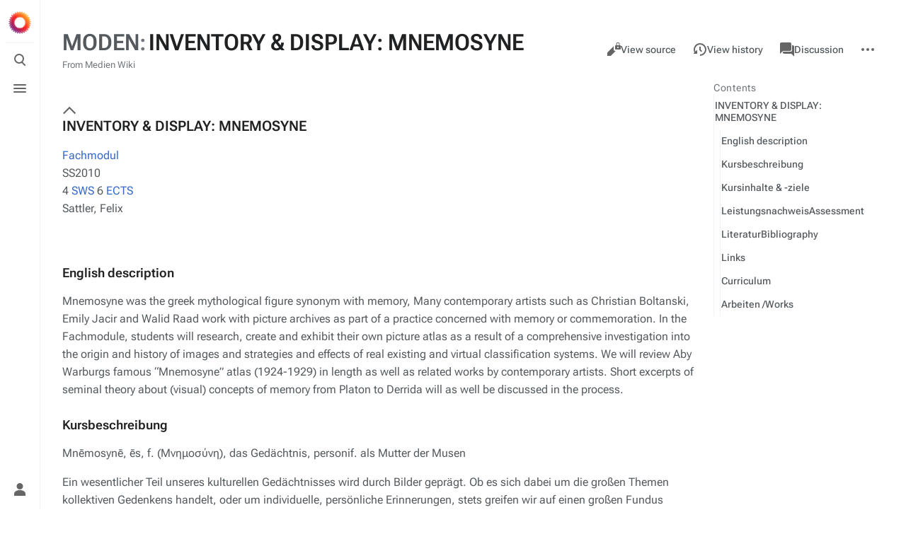

--- FILE ---
content_type: text/html; charset=UTF-8
request_url: https://www.uni-weimar.de/kunst-und-gestaltung/wiki/MODEN:INVENTORY_%26_DISPLAY:_MNEMOSYNE
body_size: 9379
content:
<!DOCTYPE html>
<html class="client-nojs skin-citizen-auto" lang="en" dir="ltr">
<head>
<meta charset="UTF-8"/>
<title>MODEN:INVENTORY &amp; DISPLAY: MNEMOSYNE - Medien Wiki</title>
<script>document.documentElement.className="client-js skin-citizen-auto";RLCONF={"wgBreakFrames":false,"wgSeparatorTransformTable":["",""],"wgDigitTransformTable":["",""],"wgDefaultDateFormat":"dmy","wgMonthNames":["","January","February","March","April","May","June","July","August","September","October","November","December"],"wgRequestId":"a5e5e8347a2407b74cd08a26","wgCSPNonce":false,"wgCanonicalNamespace":"MODEN","wgCanonicalSpecialPageName":false,"wgNamespaceNumber":104,"wgPageName":"MODEN:INVENTORY_\u0026_DISPLAY:_MNEMOSYNE","wgTitle":"INVENTORY \u0026 DISPLAY: MNEMOSYNE","wgCurRevisionId":36949,"wgRevisionId":36949,"wgArticleId":1127,"wgIsArticle":true,"wgIsRedirect":false,"wgAction":"view","wgUserName":null,"wgUserGroups":["*"],"wgCategories":["Felix Sattler","Fachmodul","SS10","MODEN"],"wgPageContentLanguage":"en","wgPageContentModel":"wikitext","wgRelevantPageName":"MODEN:INVENTORY_\u0026_DISPLAY:_MNEMOSYNE","wgRelevantArticleId":1127,"wgIsProbablyEditable":false,
"wgRelevantPageIsProbablyEditable":false,"wgRestrictionEdit":[],"wgRestrictionMove":[],"wgVisualEditor":{"pageLanguageCode":"en","pageLanguageDir":"ltr","pageVariantFallbacks":"en"},"wgMFDisplayWikibaseDescriptions":{"search":false,"nearby":false,"watchlist":false,"tagline":false},"wgMediaViewerOnClick":true,"wgMediaViewerEnabledByDefault":true,"wgEditSubmitButtonLabelPublish":false};RLSTATE={"site.styles":"ready","user.styles":"ready","user":"ready","user.options":"loading","skins.citizen.styles":"ready","skins.citizen.icons":"ready","skins.citizen.icons.wmui":"ready","ext.visualEditor.desktopArticleTarget.noscript":"ready","ext.embedVideo.styles":"ready"};RLPAGEMODULES=["site","mediawiki.page.ready","mediawiki.toc","skins.citizen.scripts","ext.visualEditor.desktopArticleTarget.init","ext.visualEditor.targetLoader","ext.embedVideo.overlay"];</script>
<script>(RLQ=window.RLQ||[]).push(function(){mw.loader.implement("user.options@12s5i",function($,jQuery,require,module){mw.user.tokens.set({"patrolToken":"+\\","watchToken":"+\\","csrfToken":"+\\"});});});</script>
<link rel="stylesheet" href="/kunst-und-gestaltung/wiki/load.php?lang=en&amp;modules=ext.embedVideo.styles%7Cext.visualEditor.desktopArticleTarget.noscript%7Cskins.citizen.icons%2Cstyles%7Cskins.citizen.icons.wmui&amp;only=styles&amp;skin=citizen"/>
<script async="" src="/kunst-und-gestaltung/wiki/load.php?lang=en&amp;modules=startup&amp;only=scripts&amp;raw=1&amp;skin=citizen"></script>
<meta name="ResourceLoaderDynamicStyles" content=""/>
<link rel="stylesheet" href="/kunst-und-gestaltung/wiki/load.php?lang=en&amp;modules=site.styles&amp;only=styles&amp;skin=citizen"/>
<meta name="generator" content="MediaWiki 1.39.6"/>
<meta name="format-detection" content="telephone=no"/>
<meta name="theme-color" content="#131a21"/>
<meta name="viewport" content="width=device-width, initial-scale=1.0, user-scalable=yes, minimum-scale=0.25, maximum-scale=5.0"/>
<link rel="manifest" href="https://www.uni-weimar.de/kunst-und-gestaltung/wiki/api.php?action=webapp-manifest"/>
<link rel="icon" href="/kunst-und-gestaltung/wiki/skins/Bauhaus/site/favicon_m.ico"/>
<link rel="search" type="application/opensearchdescription+xml" href="/kunst-und-gestaltung/wiki/opensearch_desc.php" title="Medien Wiki (en)"/>
<link rel="EditURI" type="application/rsd+xml" href="https://www.uni-weimar.de/kunst-und-gestaltung/wiki/api.php?action=rsd"/>
<script>window.applyPref=()=>{const a="skin-citizen-",b="skin-citizen-theme",c=a=>window.localStorage.getItem(a),d=c("skin-citizen-theme"),e=()=>{const d={fontsize:"font-size",pagewidth:"--width-layout",lineheight:"--line-height"},e=()=>["auto","dark","light"].map(b=>a+b),f=a=>{let b=document.getElementById("citizen-style");null===b&&(b=document.createElement("style"),b.setAttribute("id","citizen-style"),document.head.appendChild(b)),b.textContent=`:root{${a}}`};try{const g=c(b);let h="";if(null!==g){const b=document.documentElement;b.classList.remove(...e(a)),b.classList.add(a+g)}for(const[b,e]of Object.entries(d)){const d=c(a+b);null!==d&&(h+=`${e}:${d};`)}h&&f(h)}catch(a){}};if("auto"===d){const a=window.matchMedia("(prefers-color-scheme: dark)"),c=a.matches?"dark":"light",d=(a,b)=>window.localStorage.setItem(a,b);d(b,c),e(),a.addEventListener("change",()=>{e()}),d(b,"auto")}else e()},(()=>{window.applyPref()})();</script>
</head>
<body class="mediawiki ltr sitedir-ltr mw-hide-empty-elt ns-104 ns-subject page-MODEN_INVENTORY_DISPLAY_MNEMOSYNE rootpage-MODEN_INVENTORY_DISPLAY_MNEMOSYNE skin-citizen action-view skin--responsive">
<header class="mw-header citizen-header">
	<div class="citizen-header__logo">
		<a href="/kunst-und-gestaltung/wiki/Main_Page" class="mw-logo citizen-header__button" title="Visit the main page">
			<img class="mw-logo-icon" src="/kunst-und-gestaltung/wiki/skins/common/images/wiki.png"alt="" aria-hidden="true" height="32" width="32">
		</a>
	</div>
		
<div class="citizen-search citizen-header__item citizen-menu-checkbox-container">
	<input
		type="checkbox" 
		id="citizen-search__checkbox" 
		class="citizen-menu-checkbox-checkbox"
		role="button"
		aria-labelledby="citizen-search__buttonCheckbox"
		aria-haspopup="true">
	<div class="citizen-search__button citizen-header__button">
		<div class="citizen-search__buttonIcon citizen-header__buttonIcon">
			<div></div>
			<div></div>
			<div></div>
		</div>
		<label
			id="citizen-search__buttonCheckbox" 
			class="citizen-menu-checkbox-button citizen-header__buttonCheckbox" 
			for="citizen-search__checkbox"
			title="Toggle search [/]"
			aria-hidden="true">
			<span>Toggle search</span>
		</label>
	</div>
	<div role="search" class="citizen-search-box citizen-search__card citizen-menu-checkbox-target">
		<span class="citizen-search__icon citizen-ui-icon mw-ui-icon-wikimedia-search"></span>
		<form action="/kunst-und-gestaltung/wiki/index.php" class="citizen-search__form" id="searchform" autocomplete="off">
			<input type="hidden" name="title" value="Special:Search">
			<label class="screen-reader-text" for="searchInput">Search</label>
			<input type="search" name="search" placeholder="Search Medien Wiki" aria-label="Search Medien Wiki" autocapitalize="sentences" title="Search Medien Wiki [f]" accesskey="f" id="searchInput"/>
		</form>
		<a
			class="citizen-search__random"
			href="/kunst-und-gestaltung/wiki/Special:Random"
			title="Random page">
			<span class="citizen-ui-icon mw-ui-icon-wikimedia-die"></span>
			<span class="screen-reader-text"></span>
		</a>
	</div>
</div>

	<div class="citizen-drawer citizen-header__item citizen-menu-checkbox-container">
		<input 
			type="checkbox" 
			id="citizen-drawer__checkbox" 
			class="citizen-menu-checkbox-checkbox"
			role="button"
			aria-labelledby="citizen-drawer__buttonCheckbox"
			aria-haspopup="true">
		<div class="citizen-drawer__button citizen-header__button">
		<div class="citizen-drawer__buttonIcon citizen-header__buttonIcon">
			<div></div>
			<div></div>
			<div></div>
		</div>
		<label
			id="citizen-drawer__buttonCheckbox"
			class="citizen-menu-checkbox-button citizen-header__buttonCheckbox"
			for="citizen-drawer__checkbox"
			title="Toggle menu"
			aria-hidden="true">
			<span>Toggle menu</span>
		</label>
	</div>	<aside id="citizen-drawer__card" class="citizen-drawer__card citizen-menu-checkbox-target">
			<header class="citizen-drawer__header">
				<a href="/kunst-und-gestaltung/wiki/Main_Page" class="mw-logo citizen-drawer__logo" title="Visit the main page">
				<img class="mw-logo-icon" src="/kunst-und-gestaltung/wiki/skins/common/images/wiki.png"alt="" aria-hidden="true" height="80" width="80" loading="lazy">
			</a>
						<div class="citizen-drawer__siteinfo">
					<div class="citizen-siteStats">
	<div class="citizen-siteStats__item" id="citizen-siteStats__item--articles" title="articles">
		<span class="citizen-ui-icon mw-ui-icon-article mw-ui-icon-wikimedia-article"></span>
		476
	</div>
	<div class="citizen-siteStats__item" id="citizen-siteStats__item--images" title="files">
		<span class="citizen-ui-icon mw-ui-icon-image mw-ui-icon-wikimedia-image"></span>
		31.5K
	</div>
	<div class="citizen-siteStats__item" id="citizen-siteStats__item--users" title="users">
		<span class="citizen-ui-icon mw-ui-icon-userAvatar mw-ui-icon-wikimedia-userAvatar"></span>
		19.7K
	</div>
	<div class="citizen-siteStats__item" id="citizen-siteStats__item--edits" title="edits">
		<span class="citizen-ui-icon mw-ui-icon-edit mw-ui-icon-wikimedia-edit"></span>
		139.1K
	</div>
</div>
					<div class="mw-logo-wordmark">Medien Wiki</div>
				</div>
			</header>
			<section class="citizen-drawer__menu">
				
<nav id="p-navigation" class="citizen-menu mw-portlet mw-portlet-navigation"  >
	<div class="citizen-menu__heading">
		Navigation
	</div>
	
	<ul><li id="n-mainpage-description" class="mw-list-item"><a href="/kunst-und-gestaltung/wiki/Main_Page" title="Visit the main page [z]" accesskey="z"><span class="citizen-ui-icon mw-ui-icon-home mw-ui-icon-wikimedia-home"></span> Main page</a></li><li id="n-recentchanges" class="mw-list-item"><a href="/kunst-und-gestaltung/wiki/Special:RecentChanges" title="A list of recent changes in the wiki [r]" accesskey="r"><span class="citizen-ui-icon mw-ui-icon-recentChanges mw-ui-icon-wikimedia-recentChanges"></span> Recent changes</a></li><li id="n-randompage" class="mw-list-item"><a href="/kunst-und-gestaltung/wiki/Special:Random" title="Load a random page [x]" accesskey="x"><span class="citizen-ui-icon mw-ui-icon-die mw-ui-icon-wikimedia-die"></span> Random page</a></li><li id="n-help-mediawiki" class="mw-list-item"><a href="https://www.mediawiki.org/wiki/Special:MyLanguage/Help:Contents">Help about MediaWiki</a></li><li id="t-specialpages" class="mw-list-item"><a href="/kunst-und-gestaltung/wiki/Special:SpecialPages" title="A list of all special pages [q]" accesskey="q"><span class="citizen-ui-icon mw-ui-icon-specialPages mw-ui-icon-wikimedia-specialPages"></span> Special pages</a></li><li id="t-upload" class="mw-list-item"><a href="/kunst-und-gestaltung/wiki/Special:Upload" title="Upload files [u]" accesskey="u"><span class="citizen-ui-icon mw-ui-icon-upload mw-ui-icon-wikimedia-upload"></span> Upload file</a></li></ul>
	
</nav>
				
			</section>
		</aside>
	</div>	<div class="citizen-header__inner">
		<div class="citizen-header__start"></div>
		<div class="citizen-header__end">
			
<nav id="p-notifications" class="citizen-menu mw-portlet mw-portlet-notifications emptyPortlet"  >
	<div class="citizen-menu__heading">
		notifications
	</div>
	
	<ul></ul>
	
</nav>
			<div class="citizen-userMenu citizen-header__item citizen-menu-checkbox-container">
				<input 
					type="checkbox" 
					id="citizen-userMenu__checkbox" 
					class="citizen-menu-checkbox-checkbox"
					role="button"
					aria-labelledby="citizen-userMenu__buttonCheckbox"
					aria-haspopup="true">
				<label
					id="citizen-userMenu__buttonCheckbox" 
					class="citizen-menu-checkbox-button citizen-header__button" 
					for="citizen-userMenu__checkbox"
					title="Toggle personal menu"
					aria-hidden="true">
					<span class="citizen-ui-icon mw-ui-icon-wikimedia-userAvatar"></span>
					<span>Toggle personal menu</span>
				</label>
				<aside id="citizen-userMenu__card" class="citizen-userMenu__card citizen-menu-checkbox-target">
						<div class="citizen-userMenu__header">
<nav id="p-user-info" class="citizen-menu"  >
	
	<ul>	<li id="pt-anonuserpage" class="mw-list-item">
		<span title="The user page for the IP address you are editing as">Not logged in</span>
	</li></ul>
	
</nav></div>
					
<nav id="p-user-interface-preferences" class="citizen-menu mw-portlet mw-portlet-user-interface-preferences emptyPortlet"  >
	<div class="citizen-menu__heading">
		user-interface-preferences
	</div>
	
	<ul></ul>
	
</nav>
					
<nav id="p-personal" class="citizen-menu mw-portlet mw-portlet-personal"  title="User menu" >
	<div class="citizen-menu__heading">
		Personal tools
	</div>
	
	<ul><li id="pt-createaccount" class="mw-list-item"><a href="/kunst-und-gestaltung/wiki/index.php?title=Special:CreateAccount&amp;returnto=MODEN%3AINVENTORY+%26+DISPLAY%3A+MNEMOSYNE" title="You are encouraged to create an account and log in; however, it is not mandatory"><span class="citizen-ui-icon mw-ui-icon-userAdd mw-ui-icon-wikimedia-userAdd"></span> Create account</a></li><li id="pt-login" class="mw-list-item"><a href="/kunst-und-gestaltung/wiki/index.php?title=Special:UserLogin&amp;returnto=MODEN%3AINVENTORY+%26+DISPLAY%3A+MNEMOSYNE" title="You are encouraged to log in; however, it is not mandatory [o]" accesskey="o"><span class="citizen-ui-icon mw-ui-icon-logIn mw-ui-icon-wikimedia-logIn"></span> Log in</a></li></ul>
	
</nav>
				</aside>
			</div>		</div>
	</div>
</header>
<div class="citizen-page-container">
	<div id="siteNotice"></div>
	<main class="mw-body citizen-toc-enabled" id="content">
		<div class="citizen-body-container">
		<header class="mw-body-header">
			<div class="page-heading">
				<div class="firstHeading-container">
					<h1 id="firstHeading" class="firstHeading mw-first-heading"><span class="mw-page-title-namespace">MODEN</span><span class="mw-page-title-separator">:</span><span class="mw-page-title-main">INVENTORY &amp; DISPLAY: MNEMOSYNE</span></h1>
					
			<div class="mw-indicators">
			</div>		</div>
				<div id="siteSub">From Medien Wiki</div>
				<a href="#top" class="citizen-jumptotop" title="Back to top [home]"></a>
			</div>
			<div class="page-actions">
		
			
<nav id="p-views" class="citizen-menu mw-portlet mw-portlet-views"  >
	<div class="citizen-menu__heading">
		Views
	</div>
	
	<ul><li id="ca-view" class="selected mw-list-item"><a href="/kunst-und-gestaltung/wiki/MODEN:INVENTORY_%26_DISPLAY:_MNEMOSYNE"><span class="citizen-ui-icon mw-ui-icon-article mw-ui-icon-wikimedia-article"></span> Read</a></li><li id="ca-viewsource" class="mw-list-item"><a href="/kunst-und-gestaltung/wiki/index.php?title=MODEN:INVENTORY_%26_DISPLAY:_MNEMOSYNE&amp;action=edit" title="This page is protected.&#10;You can view its source [e]" accesskey="e"><span class="citizen-ui-icon mw-ui-icon-editLock mw-ui-icon-wikimedia-editLock"></span> View source</a></li><li id="ca-history" class="mw-list-item"><a href="/kunst-und-gestaltung/wiki/index.php?title=MODEN:INVENTORY_%26_DISPLAY:_MNEMOSYNE&amp;action=history" title="Past revisions of this page [h]" accesskey="h"><span class="citizen-ui-icon mw-ui-icon-history mw-ui-icon-wikimedia-history"></span> View history</a></li></ul>
	
</nav>
			
<nav id="p-associated-pages" class="citizen-menu mw-portlet mw-portlet-associated-pages"  >
	<div class="citizen-menu__heading">
		associated-pages
	</div>
	
	<ul><li id="ca-nstab-moden" class="selected mw-list-item"><a href="/kunst-und-gestaltung/wiki/MODEN:INVENTORY_%26_DISPLAY:_MNEMOSYNE">MODEN</a></li><li id="ca-talk" class="new mw-list-item"><a href="/kunst-und-gestaltung/wiki/index.php?title=MODEN_talk:INVENTORY_%26_DISPLAY:_MNEMOSYNE&amp;action=edit&amp;redlink=1" rel="discussion" title="Discussion about the content page (page does not exist) [t]" accesskey="t"><span class="citizen-ui-icon mw-ui-icon-speechBubbles mw-ui-icon-wikimedia-speechBubbles"></span> Discussion</a></li></ul>
	
</nav>
		<div class="page-actions-more page-actions__item citizen-menu-checkbox-container">
			<input 
				type="checkbox" 
				id="page-actions-more__checkbox" 
				class="citizen-menu-checkbox-checkbox"
				role="button"
				aria-labelledby="page-actions-more__buttonCheckbox"
				aria-haspopup="true">
			<label
				id="page-actions-more__buttonCheckbox" 
				class="citizen-menu-checkbox-button page-actions__button page-actions__button--icon" 
				for="page-actions-more__checkbox"
				title="More actions"
				aria-hidden="true">
				<span class="citizen-ui-icon mw-ui-icon-wikimedia-ellipsis"></span>
				<span>More actions</span>
			</label>
			<aside id="page-actions-more__card" class="page-actions__card citizen-menu-checkbox-target">
					
<nav id="p-cactions" class="citizen-menu mw-portlet mw-portlet-cactions emptyPortlet"  title="More options" >
	<div class="citizen-menu__heading">
		More
	</div>
	
	<ul></ul>
	
</nav>
				
<nav id="p-tb" class="citizen-menu mw-portlet mw-portlet-tb"  >
	<div class="citizen-menu__heading">
		Tools
	</div>
	
	<ul><li id="t-whatlinkshere" class="mw-list-item"><a href="/kunst-und-gestaltung/wiki/Special:WhatLinksHere/MODEN:INVENTORY_%26_DISPLAY:_MNEMOSYNE" title="A list of all wiki pages that link here [j]" accesskey="j"><span class="citizen-ui-icon mw-ui-icon-articleRedirect mw-ui-icon-wikimedia-articleRedirect"></span> What links here</a></li><li id="t-recentchangeslinked" class="mw-list-item"><a href="/kunst-und-gestaltung/wiki/Special:RecentChangesLinked/MODEN:INVENTORY_%26_DISPLAY:_MNEMOSYNE" rel="nofollow" title="Recent changes in pages linked from this page [k]" accesskey="k"><span class="citizen-ui-icon mw-ui-icon-recentChanges mw-ui-icon-wikimedia-recentChanges"></span> Related changes</a></li><li id="t-print" class="mw-list-item"><a href="javascript:print();" rel="alternate" title="Printable version of this page [p]" accesskey="p"><span class="citizen-ui-icon mw-ui-icon-printer mw-ui-icon-wikimedia-printer"></span> Printable version</a></li><li id="t-permalink" class="mw-list-item"><a href="/kunst-und-gestaltung/wiki/index.php?title=MODEN:INVENTORY_%26_DISPLAY:_MNEMOSYNE&amp;oldid=36949" title="Permanent link to this revision of this page"><span class="citizen-ui-icon mw-ui-icon-link mw-ui-icon-wikimedia-link"></span> Permanent link</a></li><li id="t-info" class="mw-list-item"><a href="/kunst-und-gestaltung/wiki/index.php?title=MODEN:INVENTORY_%26_DISPLAY:_MNEMOSYNE&amp;action=info" title="More information about this page"><span class="citizen-ui-icon mw-ui-icon-infoFilled mw-ui-icon-wikimedia-infoFilled"></span> Page information</a></li></ul>
	
</nav>
			</aside>
		</div>
	</div></header>
		<div id="citizen-body-header-sticky-sentinel"></div>
		<div id="bodyContent" class="citizen-body" aria-labelledby="firstHeading">
			<div id="contentSub"></div>
			
			
			<div id="mw-content-text" class="mw-body-content mw-content-ltr" lang="en" dir="ltr"><div class="mw-parser-output"><section class="section-collapsible" id="section-collapsible-0"><tocplace></tocplace>
</section><h3 class="section-heading"><span class="section-indicator citizen-ui-icon mw-ui-icon-wikimedia-collapse"></span><span id="INVENTORY_.26_DISPLAY:_MNEMOSYNE"></span><span class="mw-headline" id="INVENTORY_&amp;_DISPLAY:_MNEMOSYNE">INVENTORY &amp; DISPLAY: MNEMOSYNE</span></h3><section class="section-collapsible" id="section-collapsible-1">
<p><i><a href="/kunst-und-gestaltung/wiki/Category:Fachmodul" title="Category:Fachmodul">Fachmodul</a></i><br>
<i>SS2010</i><br>
<i>4 <a href="/kunst-und-gestaltung/wiki/SWS" title="SWS">SWS</a> 6 <a href="/kunst-und-gestaltung/wiki/ECTS" title="ECTS">ECTS</a></i><br>
<i>Sattler, Felix</i>
</p><p><br>
</p>
<h4 class="section-subheading"><span class="mw-headline" id="English_description">English description</span></h4>
<p>Mnemosyne was the greek mythological figure synonym with memory,
Many contemporary artists such as Christian Boltanski, Emily Jacir and Walid Raad work with picture archives as part of a practice concerned with memory or commemoration. In the Fachmodule, students will research, create and exhibit their own picture atlas as a result of a comprehensive investigation into the origin and history of images and strategies and effects of real existing and virtual classification systems. We will review Aby Warburgs famous “Mnemosyne” atlas (1924-1929) in length as well as related works by contemporary artists. Short excerpts of seminal theory about (visual) concepts of memory from Platon to Derrida will as well be discussed in the process.
</p>
<h4 class="section-subheading"><span class="mw-headline" id="Kursbeschreibung">Kursbeschreibung</span></h4>
<p>Mnēmosynē, ēs, f. (Μνημοσύνη), das Gedächtnis, personif. als Mutter der Musen
</p><p>Ein wesentlicher Teil unseres kulturellen Gedächtnisses wird durch Bilder geprägt. Ob es sich dabei um die großen Themen kollektiven Gedenkens handelt, oder um individuelle, persönliche Erinnerungen, stets greifen wir auf einen großen Fundus überlieferter Bilder zurück. Gegenüber Texten bewahren sie sich eine größere interpretatorische Offenheit und unterlaufen die Beschränkungen bzw. Präfigurationen sprachlich-wissenschaftlicher Einordnungen. Aby Warburg hat ab 1924 mit dem Bilderatlas „Mnemosyne“ einen herausragenden Versuch unternommen, Kulturgeschichte nicht einfach als Bildergeschichte zu beschreiben, sondern durch Arrangements von Bildern bestimmte Zusammenhänge „ersichtlich“ zu machen. Denn (Re-)Konstruktion von bildlichen Erinnerungen ist selbst ein bildnerischer Prozess: nicht nur die Auswahl, sondern auch die Anordnung von Bildern schafft Bedeutung. Künstler haben immer wieder auf unterschiedlichste Bildarchive zurückgegriffen und alternative Interpretationen der Geschichte geschaffen. In der Vergangenheit stand die kritische Auseinandersetzung mit der Systematik der Wissenschaften im Vordergrund. Heute bieten die Algorithmen digitaler Bildarchive wie die Google Bildersuche oder Apples iPhoto neuen Anlass für eine Beschäftigung mit automatisierten Identifikations- und Klassifikationsprozessen, z.B. Gesichtserkennung und Geotagging.
</p>
<h4 class="section-subheading"><span id="Kursinhalte_.26_-ziele"></span><span class="mw-headline" id="Kursinhalte_&amp;_-ziele">Kursinhalte &amp; -ziele</span></h4>
<p>Im Kurs werden wir uns intensiv mit der Entstehung und Bedeutung von Aby Warburgs Bilderatlas „Mnemosyne“ auseinandersetzen.
Weiterhin werden wir mit Strategien und der Ästhetik der Erinnerungs- und Gedächtniskultur im Werk verschiedener Künstlerinnen und Künstler beschäftigen (Kurzreferate!), z.B. bei Emily Jacir, Christian Boltanski, Annette Messager, Walid Raad / The Atlas Group, Anselm Kiefer, Ilya und Emilia Kabakov, Gerhard Richter, Sarkis. Begleitend und vertiefend werden wir kurze(!) Ausschnitte aus maßgeblichen Texten zur Mnemosyne/Mnemotechnik diskutieren; diese Diskussionen finden als sog. „Meditationen“ als performative, nicht-wissenschaftliche Dialoge statt. Eine Exkursion ins Bildarchiv des Bundesarchivs in Koblenz ist ebenfalls Bestanteil des Kursangebots.
Im Zentrum steht die Befähigung zur kritischen künstlerischen Auseinandersetzung mit der Herkunft und dem „Nachleben“ von Bildern, der Erzeugung bzw. Veränderung von Authentizität und Aussagen durch die unterschiedliche Zusammenstellungen von Bildern und der Gestaltung verschiedener Repräsentationsformen.
</p><p>Kursziel ist die Zusammenstellung eines eigenen Bilderatlas! Erwartet wird die engagierte Recherche nach Bildern aller Art -- dazu zählen auch und gerade Motive aus privaten, alltäglichen oder scheinbar trivialen Sammlungen. Die Produktion von fiktionalen Dokumenten („Fakes“) kann ebenfalls Teil dieser Strategie sein. Ein Schwerpunkt liegt auf der Entwicklung einer individuellen Systematik, die sich nicht zwingend durch Wissenschaftlichkeit aber durch intellektuellen Scharfsinn auszeichnen soll (Humor inbegriffen). Die Wahl des Mediums ist frei, der Atlas kann sowohl als Tafelwerk/Buch wie auch als Wand- oder Vitrineninstallation realisiert werden, elektronische Formate sind ebenfalls möglich. Format und Umfang werden individuell abgesprochen, der Atlas sollte jedoch mehrere Zusammenstellungen enthalten. Der Kurs mündet in eine öffentliche Präsentation zum mediengang, deren Planung und Realisation ebenfalls Bestandteil des Leistungsnachweis ist.
</p><p><b>Für wen ist dieser Kurs gedacht:</b>
Der Kurs richtet sich an Studierende, in deren Werk das Thema bildliche Erinnerung eine zentrale Rolle spielt.
</p>
<h4 class="section-subheading"><span class="mw-headline" id="Leistungsnachweis_Assessment">Leistungsnachweis <i>Assessment</i></span></h4>
<ul><li>Anwesenheit und aktive Teilnahme am Plenum und an individuellen Konsultationen <b>20%</b></li>
<li>Kurzreferat <b>10%</b></li>
<li>Entwurf, Realisation und Präsentation (Zwischenpräsentation und Abschlusspräsentation zum mediengang) des Bilderatlas <b>70%</b></li></ul>
<h4 class="section-subheading"><span class="mw-headline" id="Literatur_Bibliography"><a href="/kunst-und-gestaltung/wiki/MODEN:INVENTORY_%26_DISPLAY:_MNEMOSYNE/Bibliography" title="MODEN:INVENTORY &amp; DISPLAY: MNEMOSYNE/Bibliography">Literatur <i>Bibliography</i></a></span></h4>
<h4 class="section-subheading"><span class="mw-headline" id="Links"><a href="/kunst-und-gestaltung/wiki/MODEN:INVENTORY_%26_DISPLAY:_MNEMOSYNE/Links" title="MODEN:INVENTORY &amp; DISPLAY: MNEMOSYNE/Links">Links</a></span></h4>
<h4 class="section-subheading"><span class="mw-headline" id="Curriculum"><a href="/kunst-und-gestaltung/wiki/MODEN:INVENTORY_%26_DISPLAY:_MNEMOSYNE/Curriculum" title="MODEN:INVENTORY &amp; DISPLAY: MNEMOSYNE/Curriculum">Curriculum</a></span></h4>
<h4 class="section-subheading"><span id="Arbeiten_.2F_Works"></span><span class="mw-headline" id="Arbeiten_/_Works"><a href="/kunst-und-gestaltung/wiki/MODEN:INVENTORY_%26_DISPLAY:_MNEMOSYNE/arbeiten" title="MODEN:INVENTORY &amp; DISPLAY: MNEMOSYNE/arbeiten">Arbeiten / <i>Works</i></a></span></h4>
<!-- 
NewPP limit report
Cached time: 20260122182833
Cache expiry: 86400
Reduced expiry: false
Complications: [show‐toc]
CPU time usage: 0.008 seconds
Real time usage: 0.009 seconds
Preprocessor visited node count: 29/1000000
Post‐expand include size: 0/2097152 bytes
Template argument size: 0/2097152 bytes
Highest expansion depth: 2/100
Expensive parser function count: 0/100
Unstrip recursion depth: 0/20
Unstrip post‐expand size: 0/5000000 bytes
-->
<!--
Transclusion expansion time report (%,ms,calls,template)
100.00%    0.000      1 -total
-->

<!-- Saved in parser cache with key gestaltung_wiki-wki_:pcache:idhash:1127-0!canonical and timestamp 20260122182833 and revision id 36949.
 -->
</section></div>
<div class="printfooter" data-nosnippet="">Retrieved from "<a dir="ltr" href="https://www.uni-weimar.de/kunst-und-gestaltung/wiki/index.php?title=MODEN:INVENTORY_%26_DISPLAY:_MNEMOSYNE&amp;oldid=36949">https://www.uni-weimar.de/kunst-und-gestaltung/wiki/index.php?title=MODEN:INVENTORY_%26_DISPLAY:_MNEMOSYNE&amp;oldid=36949</a>"</div></div>
		</div>
		
<div class="citizen-toc citizen-menu-checkbox-container">
	<input 
		type="checkbox" 
		id="citizen-toc__checkbox" 
		class="citizen-menu-checkbox-checkbox"
		role="button"
		aria-labelledby="citizen-toc__buttonCheckbox"
		aria-haspopup="true">
	<label
		id="citizen-toc__buttonCheckbox" 
		class="citizen-menu-checkbox-button" 
		for="citizen-toc__checkbox"
		title="Contents"
		aria-hidden="true">
		<span class="citizen-ui-icon mw-ui-icon-wikimedia-listBullet"></span>
		<span id="mw-panel-toc-label">Contents</span>
	</label>
	<nav id="mw-panel-toc" class="citizen-toc__card citizen-menu-checkbox-target" role="navigation" aria-labelledby="mw-panel-toc-label">
		<a class="citizen-toc__top citizen-toc__link" title="Back to top [home]" href="#top">
			<div class="citizen-toc__text">Back to top</div>
		</a>
		<div id="mw-panel-toc-label" class="citizen-toc__header">Contents</div>
		<ul class="citizen-toc__contents" id="mw-panel-toc-list">
			<li id="toc-INVENTORY_&amp;_DISPLAY:_MNEMOSYNE"
				class="citizen-toc__listItem citizen-toc-level--1">
				<a class="citizen-toc__link" href="#INVENTORY_&amp;_DISPLAY:_MNEMOSYNE">
					<div class="citizen-toc__indicator"></div>
					<div class="citizen-toc__text">
						<span class="citizen-toc__numb">1</span>
						INVENTORY & DISPLAY: MNEMOSYNE
					</div>
				</a>
				<ul id="toc-INVENTORY_&amp;_DISPLAY:_MNEMOSYNE-sublist" class="citizen-toc__list">
					<li id="toc-English_description"
			class="citizen-toc__listItem citizen-toc-level--2">
			<a class="citizen-toc__link" href="#English_description">
				<div class="citizen-toc__indicator"></div>
				<div class="citizen-toc__text">
					<span class="citizen-toc__numb">1.1</span>
					English description
				</div>
			</a>
			<ul id="toc-English_description-sublist" class="citizen-toc__list">
			</ul>
		</li>		<li id="toc-Kursbeschreibung"
			class="citizen-toc__listItem citizen-toc-level--2">
			<a class="citizen-toc__link" href="#Kursbeschreibung">
				<div class="citizen-toc__indicator"></div>
				<div class="citizen-toc__text">
					<span class="citizen-toc__numb">1.2</span>
					Kursbeschreibung
				</div>
			</a>
			<ul id="toc-Kursbeschreibung-sublist" class="citizen-toc__list">
			</ul>
		</li>		<li id="toc-Kursinhalte_&amp;_-ziele"
			class="citizen-toc__listItem citizen-toc-level--2">
			<a class="citizen-toc__link" href="#Kursinhalte_&amp;_-ziele">
				<div class="citizen-toc__indicator"></div>
				<div class="citizen-toc__text">
					<span class="citizen-toc__numb">1.3</span>
					Kursinhalte & -ziele
				</div>
			</a>
			<ul id="toc-Kursinhalte_&amp;_-ziele-sublist" class="citizen-toc__list">
			</ul>
		</li>		<li id="toc-Leistungsnachweis_Assessment"
			class="citizen-toc__listItem citizen-toc-level--2">
			<a class="citizen-toc__link" href="#Leistungsnachweis_Assessment">
				<div class="citizen-toc__indicator"></div>
				<div class="citizen-toc__text">
					<span class="citizen-toc__numb">1.4</span>
					Leistungsnachweis <i>Assessment</i>
				</div>
			</a>
			<ul id="toc-Leistungsnachweis_Assessment-sublist" class="citizen-toc__list">
			</ul>
		</li>		<li id="toc-Literatur_Bibliography"
			class="citizen-toc__listItem citizen-toc-level--2">
			<a class="citizen-toc__link" href="#Literatur_Bibliography">
				<div class="citizen-toc__indicator"></div>
				<div class="citizen-toc__text">
					<span class="citizen-toc__numb">1.5</span>
					Literatur <i>Bibliography</i>
				</div>
			</a>
			<ul id="toc-Literatur_Bibliography-sublist" class="citizen-toc__list">
			</ul>
		</li>		<li id="toc-Links"
			class="citizen-toc__listItem citizen-toc-level--2">
			<a class="citizen-toc__link" href="#Links">
				<div class="citizen-toc__indicator"></div>
				<div class="citizen-toc__text">
					<span class="citizen-toc__numb">1.6</span>
					Links
				</div>
			</a>
			<ul id="toc-Links-sublist" class="citizen-toc__list">
			</ul>
		</li>		<li id="toc-Curriculum"
			class="citizen-toc__listItem citizen-toc-level--2">
			<a class="citizen-toc__link" href="#Curriculum">
				<div class="citizen-toc__indicator"></div>
				<div class="citizen-toc__text">
					<span class="citizen-toc__numb">1.7</span>
					Curriculum
				</div>
			</a>
			<ul id="toc-Curriculum-sublist" class="citizen-toc__list">
			</ul>
		</li>		<li id="toc-Arbeiten_/_Works"
			class="citizen-toc__listItem citizen-toc-level--2">
			<a class="citizen-toc__link" href="#Arbeiten_/_Works">
				<div class="citizen-toc__indicator"></div>
				<div class="citizen-toc__text">
					<span class="citizen-toc__numb">1.8</span>
					Arbeiten / <i>Works</i>
				</div>
			</a>
			<ul id="toc-Arbeiten_/_Works-sublist" class="citizen-toc__list">
			</ul>
		</li>	</ul>
			</li>		</ul>
	</nav>
</div>

		<footer class="mw-body-footer">
			<div id="catlinks" class="catlinks" data-mw="interface"><div id="mw-normal-catlinks" class="mw-normal-catlinks"><a href="/kunst-und-gestaltung/wiki/Special:Categories" title="Special:Categories">Categories</a>: <ul><li><a href="/kunst-und-gestaltung/wiki/Category:Felix_Sattler" title="Category:Felix Sattler">Felix Sattler</a></li><li><a href="/kunst-und-gestaltung/wiki/Category:Fachmodul" title="Category:Fachmodul">Fachmodul</a></li><li><a href="/kunst-und-gestaltung/wiki/Category:SS10" title="Category:SS10">SS10</a></li><li><a href="/kunst-und-gestaltung/wiki/index.php?title=Category:MODEN&amp;action=edit&amp;redlink=1" class="new" title="Category:MODEN (page does not exist)">MODEN</a></li></ul></div></div>
				<div class="page-info">
    <section id="footer-info-lastmod" class="page-info__item">
        <div class="page-info__label">Last modified</div>
        <div class="page-info__text"> This page was last edited on 20 January 2012, at 14:22.</div>
    </section>
</div>

		</footer>		</div>
	</main>
	
	 

<footer class="mw-footer citizen-footer" >
	<div class="citizen-footer__container">
		<section class="citizen-footer__content">
			<div class="citizen-footer__siteinfo">
				<div id="footer-sitetitle" class="mw-wiki-title"><div class="mw-logo-wordmark">Medien Wiki</div>
</div>
				<p id="footer-desc">Your open Wiki at Bauhaus-Universität Weimar</p>
			</div>
			<nav id="footer-places" >
	<ul>
		<li id="footer-places-about"><a href="/kunst-und-gestaltung/wiki/Media_Wiki:About">About Medien Wiki</a></li>
		<li id="footer-places-disclaimer"><a href="/kunst-und-gestaltung/wiki/Media_Wiki:General_disclaimer">Disclaimers</a></li>
		<li id="footer-places-mobileview"><a href="https://www.uni-weimar.de/kunst-und-gestaltung/wiki/index.php?title=MODEN:INVENTORY_%26_DISPLAY:_MNEMOSYNE&amp;mobileaction=toggle_view_mobile" class="noprint stopMobileRedirectToggle">Mobile view</a></li>
	</ul>
</nav>
		</section>
		<section class="citizen-footer__bottom">
			<div id="footer-tagline">Edit this text on <a href="/kunst-und-gestaltung/wiki/MediaWiki:Citizen-footer-tagline" title="MediaWiki:Citizen-footer-tagline">MediaWiki:Citizen-footer-tagline</a></div>
			<nav id="footer-icons" class="noprint">
	<ul>
		<li id="footer-poweredbyico"><a href="https://www.mediawiki.org/"><img src="/kunst-und-gestaltung/wiki/resources/assets/poweredby_mediawiki_88x31.png" alt="Powered by MediaWiki" srcset="/kunst-und-gestaltung/wiki/resources/assets/poweredby_mediawiki_132x47.png 1.5x, /kunst-und-gestaltung/wiki/resources/assets/poweredby_mediawiki_176x62.png 2x" width="88" height="31" loading="lazy"/></a></li>
	</ul>
</nav>
		</section>
	</div>
</footer>
</div>
<script>(RLQ=window.RLQ||[]).push(function(){mw.config.set({"wgPageParseReport":{"limitreport":{"cputime":"0.008","walltime":"0.009","ppvisitednodes":{"value":29,"limit":1000000},"postexpandincludesize":{"value":0,"limit":2097152},"templateargumentsize":{"value":0,"limit":2097152},"expansiondepth":{"value":2,"limit":100},"expensivefunctioncount":{"value":0,"limit":100},"unstrip-depth":{"value":0,"limit":20},"unstrip-size":{"value":0,"limit":5000000},"timingprofile":["100.00%    0.000      1 -total"]},"cachereport":{"timestamp":"20260122182833","ttl":86400,"transientcontent":false}}});mw.config.set({"wgBackendResponseTime":117});});</script>
</body>
</html>